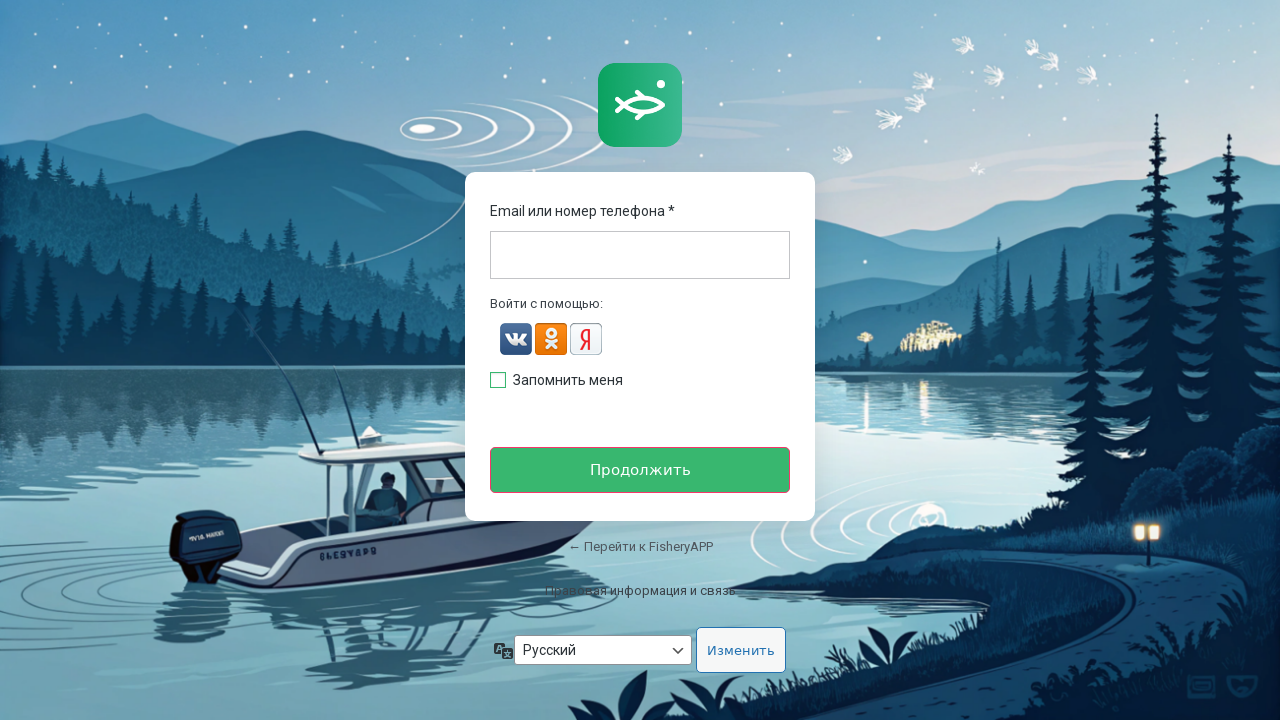

--- FILE ---
content_type: text/css
request_url: https://fisheryapp.ru/wp-content/plugins/wordpress-social-login/assets/css/style.css?ver=6.7.2
body_size: 196
content:
/*! Do not edit this file. Please integrate your custom style either on your theme templates or through Widget > Custom CSS */
.wp-social-login-provider-list {
    padding:10px;
    display: flex;
}
.wp-social-login-provider-list a {
    text-decoration:none
}
.wp-social-login-provider-list img {
    border:0
}